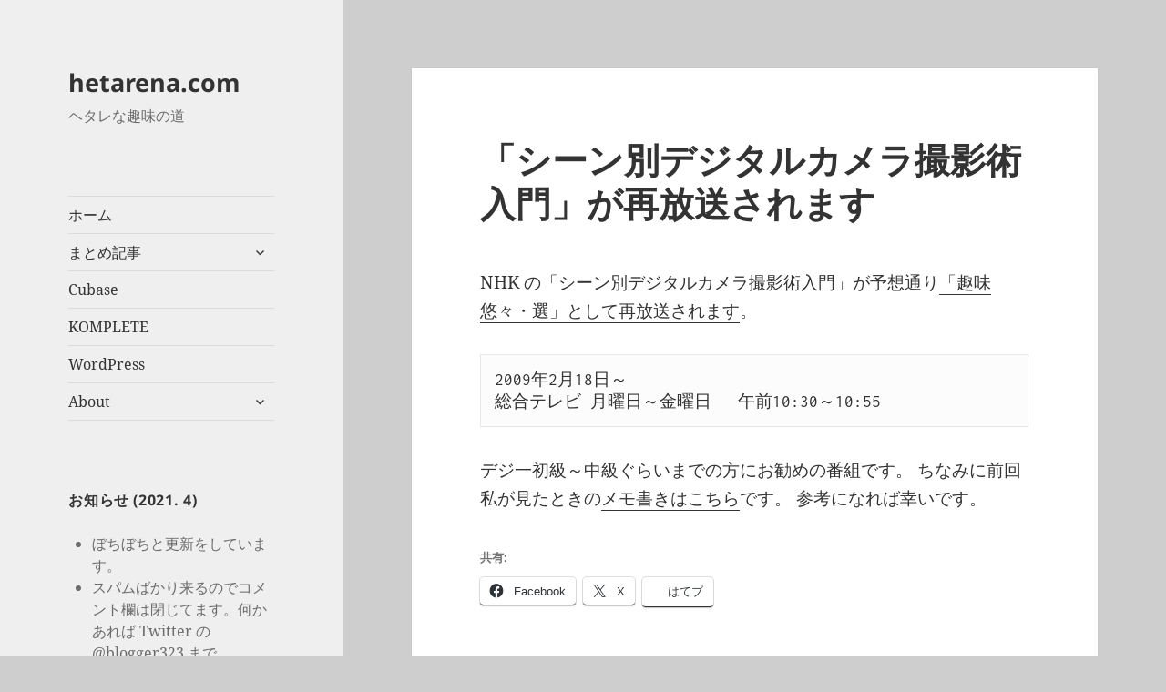

--- FILE ---
content_type: text/html; charset=UTF-8
request_url: https://hetarena.com/archives/336
body_size: 16543
content:
<!DOCTYPE html>
<html lang="ja" class="no-js">
<head>
	<meta charset="UTF-8">
	<meta name="viewport" content="width=device-width, initial-scale=1.0">
	<link rel="profile" href="https://gmpg.org/xfn/11">
	<link rel="pingback" href="https://hetarena.com/xmlrpc.php">
	<script>(function(html){html.className = html.className.replace(/\bno-js\b/,'js')})(document.documentElement);</script>
<title>「シーン別デジタルカメラ撮影術入門」が再放送されます &#8211; hetarena.com</title>
<meta name='robots' content='max-image-preview:large' />
<link rel='dns-prefetch' href='//secure.gravatar.com' />
<link rel='dns-prefetch' href='//stats.wp.com' />
<link rel="alternate" type="application/rss+xml" title="hetarena.com &raquo; フィード" href="https://hetarena.com/feed" />
<link rel="alternate" type="application/rss+xml" title="hetarena.com &raquo; コメントフィード" href="https://hetarena.com/comments/feed" />
<link rel="alternate" type="application/rss+xml" title="hetarena.com &raquo; 「シーン別デジタルカメラ撮影術入門」が再放送されます のコメントのフィード" href="https://hetarena.com/archives/336/feed" />
<link rel="alternate" title="oEmbed (JSON)" type="application/json+oembed" href="https://hetarena.com/wp-json/oembed/1.0/embed?url=https%3A%2F%2Fhetarena.com%2Farchives%2F336" />
<link rel="alternate" title="oEmbed (XML)" type="text/xml+oembed" href="https://hetarena.com/wp-json/oembed/1.0/embed?url=https%3A%2F%2Fhetarena.com%2Farchives%2F336&#038;format=xml" />
		<!-- This site uses the Google Analytics by MonsterInsights plugin v9.11.1 - Using Analytics tracking - https://www.monsterinsights.com/ -->
							<script src="//www.googletagmanager.com/gtag/js?id=G-EFYZTJZW0K"  data-cfasync="false" data-wpfc-render="false" async></script>
			<script data-cfasync="false" data-wpfc-render="false">
				var mi_version = '9.11.1';
				var mi_track_user = true;
				var mi_no_track_reason = '';
								var MonsterInsightsDefaultLocations = {"page_location":"https:\/\/hetarena.com\/archives\/336\/"};
								if ( typeof MonsterInsightsPrivacyGuardFilter === 'function' ) {
					var MonsterInsightsLocations = (typeof MonsterInsightsExcludeQuery === 'object') ? MonsterInsightsPrivacyGuardFilter( MonsterInsightsExcludeQuery ) : MonsterInsightsPrivacyGuardFilter( MonsterInsightsDefaultLocations );
				} else {
					var MonsterInsightsLocations = (typeof MonsterInsightsExcludeQuery === 'object') ? MonsterInsightsExcludeQuery : MonsterInsightsDefaultLocations;
				}

								var disableStrs = [
										'ga-disable-G-EFYZTJZW0K',
									];

				/* Function to detect opted out users */
				function __gtagTrackerIsOptedOut() {
					for (var index = 0; index < disableStrs.length; index++) {
						if (document.cookie.indexOf(disableStrs[index] + '=true') > -1) {
							return true;
						}
					}

					return false;
				}

				/* Disable tracking if the opt-out cookie exists. */
				if (__gtagTrackerIsOptedOut()) {
					for (var index = 0; index < disableStrs.length; index++) {
						window[disableStrs[index]] = true;
					}
				}

				/* Opt-out function */
				function __gtagTrackerOptout() {
					for (var index = 0; index < disableStrs.length; index++) {
						document.cookie = disableStrs[index] + '=true; expires=Thu, 31 Dec 2099 23:59:59 UTC; path=/';
						window[disableStrs[index]] = true;
					}
				}

				if ('undefined' === typeof gaOptout) {
					function gaOptout() {
						__gtagTrackerOptout();
					}
				}
								window.dataLayer = window.dataLayer || [];

				window.MonsterInsightsDualTracker = {
					helpers: {},
					trackers: {},
				};
				if (mi_track_user) {
					function __gtagDataLayer() {
						dataLayer.push(arguments);
					}

					function __gtagTracker(type, name, parameters) {
						if (!parameters) {
							parameters = {};
						}

						if (parameters.send_to) {
							__gtagDataLayer.apply(null, arguments);
							return;
						}

						if (type === 'event') {
														parameters.send_to = monsterinsights_frontend.v4_id;
							var hookName = name;
							if (typeof parameters['event_category'] !== 'undefined') {
								hookName = parameters['event_category'] + ':' + name;
							}

							if (typeof MonsterInsightsDualTracker.trackers[hookName] !== 'undefined') {
								MonsterInsightsDualTracker.trackers[hookName](parameters);
							} else {
								__gtagDataLayer('event', name, parameters);
							}
							
						} else {
							__gtagDataLayer.apply(null, arguments);
						}
					}

					__gtagTracker('js', new Date());
					__gtagTracker('set', {
						'developer_id.dZGIzZG': true,
											});
					if ( MonsterInsightsLocations.page_location ) {
						__gtagTracker('set', MonsterInsightsLocations);
					}
										__gtagTracker('config', 'G-EFYZTJZW0K', {"forceSSL":"true","link_attribution":"true"} );
										window.gtag = __gtagTracker;										(function () {
						/* https://developers.google.com/analytics/devguides/collection/analyticsjs/ */
						/* ga and __gaTracker compatibility shim. */
						var noopfn = function () {
							return null;
						};
						var newtracker = function () {
							return new Tracker();
						};
						var Tracker = function () {
							return null;
						};
						var p = Tracker.prototype;
						p.get = noopfn;
						p.set = noopfn;
						p.send = function () {
							var args = Array.prototype.slice.call(arguments);
							args.unshift('send');
							__gaTracker.apply(null, args);
						};
						var __gaTracker = function () {
							var len = arguments.length;
							if (len === 0) {
								return;
							}
							var f = arguments[len - 1];
							if (typeof f !== 'object' || f === null || typeof f.hitCallback !== 'function') {
								if ('send' === arguments[0]) {
									var hitConverted, hitObject = false, action;
									if ('event' === arguments[1]) {
										if ('undefined' !== typeof arguments[3]) {
											hitObject = {
												'eventAction': arguments[3],
												'eventCategory': arguments[2],
												'eventLabel': arguments[4],
												'value': arguments[5] ? arguments[5] : 1,
											}
										}
									}
									if ('pageview' === arguments[1]) {
										if ('undefined' !== typeof arguments[2]) {
											hitObject = {
												'eventAction': 'page_view',
												'page_path': arguments[2],
											}
										}
									}
									if (typeof arguments[2] === 'object') {
										hitObject = arguments[2];
									}
									if (typeof arguments[5] === 'object') {
										Object.assign(hitObject, arguments[5]);
									}
									if ('undefined' !== typeof arguments[1].hitType) {
										hitObject = arguments[1];
										if ('pageview' === hitObject.hitType) {
											hitObject.eventAction = 'page_view';
										}
									}
									if (hitObject) {
										action = 'timing' === arguments[1].hitType ? 'timing_complete' : hitObject.eventAction;
										hitConverted = mapArgs(hitObject);
										__gtagTracker('event', action, hitConverted);
									}
								}
								return;
							}

							function mapArgs(args) {
								var arg, hit = {};
								var gaMap = {
									'eventCategory': 'event_category',
									'eventAction': 'event_action',
									'eventLabel': 'event_label',
									'eventValue': 'event_value',
									'nonInteraction': 'non_interaction',
									'timingCategory': 'event_category',
									'timingVar': 'name',
									'timingValue': 'value',
									'timingLabel': 'event_label',
									'page': 'page_path',
									'location': 'page_location',
									'title': 'page_title',
									'referrer' : 'page_referrer',
								};
								for (arg in args) {
																		if (!(!args.hasOwnProperty(arg) || !gaMap.hasOwnProperty(arg))) {
										hit[gaMap[arg]] = args[arg];
									} else {
										hit[arg] = args[arg];
									}
								}
								return hit;
							}

							try {
								f.hitCallback();
							} catch (ex) {
							}
						};
						__gaTracker.create = newtracker;
						__gaTracker.getByName = newtracker;
						__gaTracker.getAll = function () {
							return [];
						};
						__gaTracker.remove = noopfn;
						__gaTracker.loaded = true;
						window['__gaTracker'] = __gaTracker;
					})();
									} else {
										console.log("");
					(function () {
						function __gtagTracker() {
							return null;
						}

						window['__gtagTracker'] = __gtagTracker;
						window['gtag'] = __gtagTracker;
					})();
									}
			</script>
							<!-- / Google Analytics by MonsterInsights -->
		<style id='wp-img-auto-sizes-contain-inline-css'>
img:is([sizes=auto i],[sizes^="auto," i]){contain-intrinsic-size:3000px 1500px}
/*# sourceURL=wp-img-auto-sizes-contain-inline-css */
</style>
<link rel='stylesheet' id='twentyfifteen-jetpack-css' href='https://hetarena.com/wp-content/plugins/jetpack/modules/theme-tools/compat/twentyfifteen.css?ver=15.4' media='all' />
<style id='wp-emoji-styles-inline-css'>

	img.wp-smiley, img.emoji {
		display: inline !important;
		border: none !important;
		box-shadow: none !important;
		height: 1em !important;
		width: 1em !important;
		margin: 0 0.07em !important;
		vertical-align: -0.1em !important;
		background: none !important;
		padding: 0 !important;
	}
/*# sourceURL=wp-emoji-styles-inline-css */
</style>
<style id='wp-block-library-inline-css'>
:root{--wp-block-synced-color:#7a00df;--wp-block-synced-color--rgb:122,0,223;--wp-bound-block-color:var(--wp-block-synced-color);--wp-editor-canvas-background:#ddd;--wp-admin-theme-color:#007cba;--wp-admin-theme-color--rgb:0,124,186;--wp-admin-theme-color-darker-10:#006ba1;--wp-admin-theme-color-darker-10--rgb:0,107,160.5;--wp-admin-theme-color-darker-20:#005a87;--wp-admin-theme-color-darker-20--rgb:0,90,135;--wp-admin-border-width-focus:2px}@media (min-resolution:192dpi){:root{--wp-admin-border-width-focus:1.5px}}.wp-element-button{cursor:pointer}:root .has-very-light-gray-background-color{background-color:#eee}:root .has-very-dark-gray-background-color{background-color:#313131}:root .has-very-light-gray-color{color:#eee}:root .has-very-dark-gray-color{color:#313131}:root .has-vivid-green-cyan-to-vivid-cyan-blue-gradient-background{background:linear-gradient(135deg,#00d084,#0693e3)}:root .has-purple-crush-gradient-background{background:linear-gradient(135deg,#34e2e4,#4721fb 50%,#ab1dfe)}:root .has-hazy-dawn-gradient-background{background:linear-gradient(135deg,#faaca8,#dad0ec)}:root .has-subdued-olive-gradient-background{background:linear-gradient(135deg,#fafae1,#67a671)}:root .has-atomic-cream-gradient-background{background:linear-gradient(135deg,#fdd79a,#004a59)}:root .has-nightshade-gradient-background{background:linear-gradient(135deg,#330968,#31cdcf)}:root .has-midnight-gradient-background{background:linear-gradient(135deg,#020381,#2874fc)}:root{--wp--preset--font-size--normal:16px;--wp--preset--font-size--huge:42px}.has-regular-font-size{font-size:1em}.has-larger-font-size{font-size:2.625em}.has-normal-font-size{font-size:var(--wp--preset--font-size--normal)}.has-huge-font-size{font-size:var(--wp--preset--font-size--huge)}.has-text-align-center{text-align:center}.has-text-align-left{text-align:left}.has-text-align-right{text-align:right}.has-fit-text{white-space:nowrap!important}#end-resizable-editor-section{display:none}.aligncenter{clear:both}.items-justified-left{justify-content:flex-start}.items-justified-center{justify-content:center}.items-justified-right{justify-content:flex-end}.items-justified-space-between{justify-content:space-between}.screen-reader-text{border:0;clip-path:inset(50%);height:1px;margin:-1px;overflow:hidden;padding:0;position:absolute;width:1px;word-wrap:normal!important}.screen-reader-text:focus{background-color:#ddd;clip-path:none;color:#444;display:block;font-size:1em;height:auto;left:5px;line-height:normal;padding:15px 23px 14px;text-decoration:none;top:5px;width:auto;z-index:100000}html :where(.has-border-color){border-style:solid}html :where([style*=border-top-color]){border-top-style:solid}html :where([style*=border-right-color]){border-right-style:solid}html :where([style*=border-bottom-color]){border-bottom-style:solid}html :where([style*=border-left-color]){border-left-style:solid}html :where([style*=border-width]){border-style:solid}html :where([style*=border-top-width]){border-top-style:solid}html :where([style*=border-right-width]){border-right-style:solid}html :where([style*=border-bottom-width]){border-bottom-style:solid}html :where([style*=border-left-width]){border-left-style:solid}html :where(img[class*=wp-image-]){height:auto;max-width:100%}:where(figure){margin:0 0 1em}html :where(.is-position-sticky){--wp-admin--admin-bar--position-offset:var(--wp-admin--admin-bar--height,0px)}@media screen and (max-width:600px){html :where(.is-position-sticky){--wp-admin--admin-bar--position-offset:0px}}

/*# sourceURL=wp-block-library-inline-css */
</style><style id='global-styles-inline-css'>
:root{--wp--preset--aspect-ratio--square: 1;--wp--preset--aspect-ratio--4-3: 4/3;--wp--preset--aspect-ratio--3-4: 3/4;--wp--preset--aspect-ratio--3-2: 3/2;--wp--preset--aspect-ratio--2-3: 2/3;--wp--preset--aspect-ratio--16-9: 16/9;--wp--preset--aspect-ratio--9-16: 9/16;--wp--preset--color--black: #000000;--wp--preset--color--cyan-bluish-gray: #abb8c3;--wp--preset--color--white: #fff;--wp--preset--color--pale-pink: #f78da7;--wp--preset--color--vivid-red: #cf2e2e;--wp--preset--color--luminous-vivid-orange: #ff6900;--wp--preset--color--luminous-vivid-amber: #fcb900;--wp--preset--color--light-green-cyan: #7bdcb5;--wp--preset--color--vivid-green-cyan: #00d084;--wp--preset--color--pale-cyan-blue: #8ed1fc;--wp--preset--color--vivid-cyan-blue: #0693e3;--wp--preset--color--vivid-purple: #9b51e0;--wp--preset--color--dark-gray: #111;--wp--preset--color--light-gray: #f1f1f1;--wp--preset--color--yellow: #f4ca16;--wp--preset--color--dark-brown: #352712;--wp--preset--color--medium-pink: #e53b51;--wp--preset--color--light-pink: #ffe5d1;--wp--preset--color--dark-purple: #2e2256;--wp--preset--color--purple: #674970;--wp--preset--color--blue-gray: #22313f;--wp--preset--color--bright-blue: #55c3dc;--wp--preset--color--light-blue: #e9f2f9;--wp--preset--gradient--vivid-cyan-blue-to-vivid-purple: linear-gradient(135deg,rgb(6,147,227) 0%,rgb(155,81,224) 100%);--wp--preset--gradient--light-green-cyan-to-vivid-green-cyan: linear-gradient(135deg,rgb(122,220,180) 0%,rgb(0,208,130) 100%);--wp--preset--gradient--luminous-vivid-amber-to-luminous-vivid-orange: linear-gradient(135deg,rgb(252,185,0) 0%,rgb(255,105,0) 100%);--wp--preset--gradient--luminous-vivid-orange-to-vivid-red: linear-gradient(135deg,rgb(255,105,0) 0%,rgb(207,46,46) 100%);--wp--preset--gradient--very-light-gray-to-cyan-bluish-gray: linear-gradient(135deg,rgb(238,238,238) 0%,rgb(169,184,195) 100%);--wp--preset--gradient--cool-to-warm-spectrum: linear-gradient(135deg,rgb(74,234,220) 0%,rgb(151,120,209) 20%,rgb(207,42,186) 40%,rgb(238,44,130) 60%,rgb(251,105,98) 80%,rgb(254,248,76) 100%);--wp--preset--gradient--blush-light-purple: linear-gradient(135deg,rgb(255,206,236) 0%,rgb(152,150,240) 100%);--wp--preset--gradient--blush-bordeaux: linear-gradient(135deg,rgb(254,205,165) 0%,rgb(254,45,45) 50%,rgb(107,0,62) 100%);--wp--preset--gradient--luminous-dusk: linear-gradient(135deg,rgb(255,203,112) 0%,rgb(199,81,192) 50%,rgb(65,88,208) 100%);--wp--preset--gradient--pale-ocean: linear-gradient(135deg,rgb(255,245,203) 0%,rgb(182,227,212) 50%,rgb(51,167,181) 100%);--wp--preset--gradient--electric-grass: linear-gradient(135deg,rgb(202,248,128) 0%,rgb(113,206,126) 100%);--wp--preset--gradient--midnight: linear-gradient(135deg,rgb(2,3,129) 0%,rgb(40,116,252) 100%);--wp--preset--gradient--dark-gray-gradient-gradient: linear-gradient(90deg, rgba(17,17,17,1) 0%, rgba(42,42,42,1) 100%);--wp--preset--gradient--light-gray-gradient: linear-gradient(90deg, rgba(241,241,241,1) 0%, rgba(215,215,215,1) 100%);--wp--preset--gradient--white-gradient: linear-gradient(90deg, rgba(255,255,255,1) 0%, rgba(230,230,230,1) 100%);--wp--preset--gradient--yellow-gradient: linear-gradient(90deg, rgba(244,202,22,1) 0%, rgba(205,168,10,1) 100%);--wp--preset--gradient--dark-brown-gradient: linear-gradient(90deg, rgba(53,39,18,1) 0%, rgba(91,67,31,1) 100%);--wp--preset--gradient--medium-pink-gradient: linear-gradient(90deg, rgba(229,59,81,1) 0%, rgba(209,28,51,1) 100%);--wp--preset--gradient--light-pink-gradient: linear-gradient(90deg, rgba(255,229,209,1) 0%, rgba(255,200,158,1) 100%);--wp--preset--gradient--dark-purple-gradient: linear-gradient(90deg, rgba(46,34,86,1) 0%, rgba(66,48,123,1) 100%);--wp--preset--gradient--purple-gradient: linear-gradient(90deg, rgba(103,73,112,1) 0%, rgba(131,93,143,1) 100%);--wp--preset--gradient--blue-gray-gradient: linear-gradient(90deg, rgba(34,49,63,1) 0%, rgba(52,75,96,1) 100%);--wp--preset--gradient--bright-blue-gradient: linear-gradient(90deg, rgba(85,195,220,1) 0%, rgba(43,180,211,1) 100%);--wp--preset--gradient--light-blue-gradient: linear-gradient(90deg, rgba(233,242,249,1) 0%, rgba(193,218,238,1) 100%);--wp--preset--font-size--small: 13px;--wp--preset--font-size--medium: 20px;--wp--preset--font-size--large: 36px;--wp--preset--font-size--x-large: 42px;--wp--preset--spacing--20: 0.44rem;--wp--preset--spacing--30: 0.67rem;--wp--preset--spacing--40: 1rem;--wp--preset--spacing--50: 1.5rem;--wp--preset--spacing--60: 2.25rem;--wp--preset--spacing--70: 3.38rem;--wp--preset--spacing--80: 5.06rem;--wp--preset--shadow--natural: 6px 6px 9px rgba(0, 0, 0, 0.2);--wp--preset--shadow--deep: 12px 12px 50px rgba(0, 0, 0, 0.4);--wp--preset--shadow--sharp: 6px 6px 0px rgba(0, 0, 0, 0.2);--wp--preset--shadow--outlined: 6px 6px 0px -3px rgb(255, 255, 255), 6px 6px rgb(0, 0, 0);--wp--preset--shadow--crisp: 6px 6px 0px rgb(0, 0, 0);}:where(.is-layout-flex){gap: 0.5em;}:where(.is-layout-grid){gap: 0.5em;}body .is-layout-flex{display: flex;}.is-layout-flex{flex-wrap: wrap;align-items: center;}.is-layout-flex > :is(*, div){margin: 0;}body .is-layout-grid{display: grid;}.is-layout-grid > :is(*, div){margin: 0;}:where(.wp-block-columns.is-layout-flex){gap: 2em;}:where(.wp-block-columns.is-layout-grid){gap: 2em;}:where(.wp-block-post-template.is-layout-flex){gap: 1.25em;}:where(.wp-block-post-template.is-layout-grid){gap: 1.25em;}.has-black-color{color: var(--wp--preset--color--black) !important;}.has-cyan-bluish-gray-color{color: var(--wp--preset--color--cyan-bluish-gray) !important;}.has-white-color{color: var(--wp--preset--color--white) !important;}.has-pale-pink-color{color: var(--wp--preset--color--pale-pink) !important;}.has-vivid-red-color{color: var(--wp--preset--color--vivid-red) !important;}.has-luminous-vivid-orange-color{color: var(--wp--preset--color--luminous-vivid-orange) !important;}.has-luminous-vivid-amber-color{color: var(--wp--preset--color--luminous-vivid-amber) !important;}.has-light-green-cyan-color{color: var(--wp--preset--color--light-green-cyan) !important;}.has-vivid-green-cyan-color{color: var(--wp--preset--color--vivid-green-cyan) !important;}.has-pale-cyan-blue-color{color: var(--wp--preset--color--pale-cyan-blue) !important;}.has-vivid-cyan-blue-color{color: var(--wp--preset--color--vivid-cyan-blue) !important;}.has-vivid-purple-color{color: var(--wp--preset--color--vivid-purple) !important;}.has-black-background-color{background-color: var(--wp--preset--color--black) !important;}.has-cyan-bluish-gray-background-color{background-color: var(--wp--preset--color--cyan-bluish-gray) !important;}.has-white-background-color{background-color: var(--wp--preset--color--white) !important;}.has-pale-pink-background-color{background-color: var(--wp--preset--color--pale-pink) !important;}.has-vivid-red-background-color{background-color: var(--wp--preset--color--vivid-red) !important;}.has-luminous-vivid-orange-background-color{background-color: var(--wp--preset--color--luminous-vivid-orange) !important;}.has-luminous-vivid-amber-background-color{background-color: var(--wp--preset--color--luminous-vivid-amber) !important;}.has-light-green-cyan-background-color{background-color: var(--wp--preset--color--light-green-cyan) !important;}.has-vivid-green-cyan-background-color{background-color: var(--wp--preset--color--vivid-green-cyan) !important;}.has-pale-cyan-blue-background-color{background-color: var(--wp--preset--color--pale-cyan-blue) !important;}.has-vivid-cyan-blue-background-color{background-color: var(--wp--preset--color--vivid-cyan-blue) !important;}.has-vivid-purple-background-color{background-color: var(--wp--preset--color--vivid-purple) !important;}.has-black-border-color{border-color: var(--wp--preset--color--black) !important;}.has-cyan-bluish-gray-border-color{border-color: var(--wp--preset--color--cyan-bluish-gray) !important;}.has-white-border-color{border-color: var(--wp--preset--color--white) !important;}.has-pale-pink-border-color{border-color: var(--wp--preset--color--pale-pink) !important;}.has-vivid-red-border-color{border-color: var(--wp--preset--color--vivid-red) !important;}.has-luminous-vivid-orange-border-color{border-color: var(--wp--preset--color--luminous-vivid-orange) !important;}.has-luminous-vivid-amber-border-color{border-color: var(--wp--preset--color--luminous-vivid-amber) !important;}.has-light-green-cyan-border-color{border-color: var(--wp--preset--color--light-green-cyan) !important;}.has-vivid-green-cyan-border-color{border-color: var(--wp--preset--color--vivid-green-cyan) !important;}.has-pale-cyan-blue-border-color{border-color: var(--wp--preset--color--pale-cyan-blue) !important;}.has-vivid-cyan-blue-border-color{border-color: var(--wp--preset--color--vivid-cyan-blue) !important;}.has-vivid-purple-border-color{border-color: var(--wp--preset--color--vivid-purple) !important;}.has-vivid-cyan-blue-to-vivid-purple-gradient-background{background: var(--wp--preset--gradient--vivid-cyan-blue-to-vivid-purple) !important;}.has-light-green-cyan-to-vivid-green-cyan-gradient-background{background: var(--wp--preset--gradient--light-green-cyan-to-vivid-green-cyan) !important;}.has-luminous-vivid-amber-to-luminous-vivid-orange-gradient-background{background: var(--wp--preset--gradient--luminous-vivid-amber-to-luminous-vivid-orange) !important;}.has-luminous-vivid-orange-to-vivid-red-gradient-background{background: var(--wp--preset--gradient--luminous-vivid-orange-to-vivid-red) !important;}.has-very-light-gray-to-cyan-bluish-gray-gradient-background{background: var(--wp--preset--gradient--very-light-gray-to-cyan-bluish-gray) !important;}.has-cool-to-warm-spectrum-gradient-background{background: var(--wp--preset--gradient--cool-to-warm-spectrum) !important;}.has-blush-light-purple-gradient-background{background: var(--wp--preset--gradient--blush-light-purple) !important;}.has-blush-bordeaux-gradient-background{background: var(--wp--preset--gradient--blush-bordeaux) !important;}.has-luminous-dusk-gradient-background{background: var(--wp--preset--gradient--luminous-dusk) !important;}.has-pale-ocean-gradient-background{background: var(--wp--preset--gradient--pale-ocean) !important;}.has-electric-grass-gradient-background{background: var(--wp--preset--gradient--electric-grass) !important;}.has-midnight-gradient-background{background: var(--wp--preset--gradient--midnight) !important;}.has-small-font-size{font-size: var(--wp--preset--font-size--small) !important;}.has-medium-font-size{font-size: var(--wp--preset--font-size--medium) !important;}.has-large-font-size{font-size: var(--wp--preset--font-size--large) !important;}.has-x-large-font-size{font-size: var(--wp--preset--font-size--x-large) !important;}
/*# sourceURL=global-styles-inline-css */
</style>

<style id='classic-theme-styles-inline-css'>
/*! This file is auto-generated */
.wp-block-button__link{color:#fff;background-color:#32373c;border-radius:9999px;box-shadow:none;text-decoration:none;padding:calc(.667em + 2px) calc(1.333em + 2px);font-size:1.125em}.wp-block-file__button{background:#32373c;color:#fff;text-decoration:none}
/*# sourceURL=/wp-includes/css/classic-themes.min.css */
</style>
<link rel='stylesheet' id='twentyfifteen-fonts-css' href='https://hetarena.com/wp-content/themes/twentyfifteen/assets/fonts/noto-sans-plus-noto-serif-plus-inconsolata.css?ver=20230328' media='all' />
<link rel='stylesheet' id='genericons-css' href='https://hetarena.com/wp-content/plugins/jetpack/_inc/genericons/genericons/genericons.css?ver=3.1' media='all' />
<link rel='stylesheet' id='twentyfifteen-style-css' href='https://hetarena.com/wp-content/themes/twentyfifteen/style.css?ver=20250415' media='all' />
<style id='twentyfifteen-style-inline-css'>

		/* Custom Header Background Color */
		body:before,
		.site-header {
			background-color: #efefef;
		}

		@media screen and (min-width: 59.6875em) {
			.site-header,
			.secondary {
				background-color: transparent;
			}

			.widget button,
			.widget input[type="button"],
			.widget input[type="reset"],
			.widget input[type="submit"],
			.widget_calendar tbody a,
			.widget_calendar tbody a:hover,
			.widget_calendar tbody a:focus {
				color: #efefef;
			}
		}
	
/*# sourceURL=twentyfifteen-style-inline-css */
</style>
<link rel='stylesheet' id='twentyfifteen-block-style-css' href='https://hetarena.com/wp-content/themes/twentyfifteen/css/blocks.css?ver=20240715' media='all' />
<link rel='stylesheet' id='sharedaddy-css' href='https://hetarena.com/wp-content/plugins/jetpack/modules/sharedaddy/sharing.css?ver=15.4' media='all' />
<link rel='stylesheet' id='social-logos-css' href='https://hetarena.com/wp-content/plugins/jetpack/_inc/social-logos/social-logos.min.css?ver=15.4' media='all' />
<script src="https://hetarena.com/wp-content/plugins/google-analytics-for-wordpress/assets/js/frontend-gtag.min.js?ver=9.11.1" id="monsterinsights-frontend-script-js" async data-wp-strategy="async"></script>
<script data-cfasync="false" data-wpfc-render="false" id='monsterinsights-frontend-script-js-extra'>var monsterinsights_frontend = {"js_events_tracking":"true","download_extensions":"doc,pdf,ppt,zip,xls,docx,pptx,xlsx","inbound_paths":"[{\"path\":\"\\\/go\\\/\",\"label\":\"affiliate\"},{\"path\":\"\\\/recommend\\\/\",\"label\":\"affiliate\"}]","home_url":"https:\/\/hetarena.com","hash_tracking":"false","v4_id":"G-EFYZTJZW0K"};</script>
<script src="https://hetarena.com/wp-includes/js/jquery/jquery.min.js?ver=3.7.1" id="jquery-core-js"></script>
<script src="https://hetarena.com/wp-includes/js/jquery/jquery-migrate.min.js?ver=3.4.1" id="jquery-migrate-js"></script>
<script id="twentyfifteen-script-js-extra">
var screenReaderText = {"expand":"\u003Cspan class=\"screen-reader-text\"\u003E\u30b5\u30d6\u30e1\u30cb\u30e5\u30fc\u3092\u5c55\u958b\u003C/span\u003E","collapse":"\u003Cspan class=\"screen-reader-text\"\u003E\u30b5\u30d6\u30e1\u30cb\u30e5\u30fc\u3092\u9589\u3058\u308b\u003C/span\u003E"};
//# sourceURL=twentyfifteen-script-js-extra
</script>
<script src="https://hetarena.com/wp-content/themes/twentyfifteen/js/functions.js?ver=20250303" id="twentyfifteen-script-js" defer data-wp-strategy="defer"></script>
<script src="https://hetarena.com/wp-content/plugins/standard-widget-extensions/js/jquery.cookie.js?ver=6.9" id="jquery-cookie-js"></script>
<link rel="https://api.w.org/" href="https://hetarena.com/wp-json/" /><link rel="alternate" title="JSON" type="application/json" href="https://hetarena.com/wp-json/wp/v2/posts/336" /><link rel="EditURI" type="application/rsd+xml" title="RSD" href="https://hetarena.com/xmlrpc.php?rsd" />
<meta name="generator" content="WordPress 6.9" />
<link rel="canonical" href="https://hetarena.com/archives/336" />
<link rel='shortlink' href='https://hetarena.com/?p=336' />

<style type="text/css">
    
    #content-sidebar-swe .widget h1
    {
        zoom: 1	; /* for IE7 to display background-image */
        padding-left: 20px;
        margin-left: -20px;
	}

    #content-sidebar-swe .widget .hm-swe-expanded 
    {
        background: url(https://hetarena.com/wp-content/plugins/standard-widget-extensions/images/minus.gif) no-repeat left center;
    }

    #content-sidebar-swe .widget .hm-swe-collapsed 
    {
        background: url(https://hetarena.com/wp-content/plugins/standard-widget-extensions/images/plus.gif) no-repeat left center;
    }

    #content-sidebar-swe
    {
        overflow: visible	;
    }

        .hm-swe-resize-message {
        height: 50%;
        width: 50%;
        margin: auto;
        position: absolute;
        top: 0; left: 0; bottom: 0; right: 0;
        z-index: 99999;

        color: white;
    }

    .hm-swe-modal-background {
        position: fixed;
        top: 0; left: 0; 	bottom: 0; right: 0;
        background: none repeat scroll 0% 0% rgba(0, 0, 0, 0.85);
        z-index: 99998;
        display: none;
    }
</style>
    	<style>img#wpstats{display:none}</style>
		<style id="custom-background-css">
body.custom-background { background-color: #cecece; }
</style>
	
<!-- Jetpack Open Graph Tags -->
<meta property="og:type" content="article" />
<meta property="og:title" content="「シーン別デジタルカメラ撮影術入門」が再放送されます" />
<meta property="og:url" content="https://hetarena.com/archives/336" />
<meta property="og:description" content="NHK の「シーン別デジタルカメラ撮影術入門」が予想通り「趣味悠々・選」として再放送されます。 2009年2月&hellip;" />
<meta property="article:published_time" content="2009-02-15T08:50:53+00:00" />
<meta property="article:modified_time" content="2009-02-15T08:50:53+00:00" />
<meta property="og:site_name" content="hetarena.com" />
<meta property="og:image" content="https://s0.wp.com/i/blank.jpg" />
<meta property="og:image:width" content="200" />
<meta property="og:image:height" content="200" />
<meta property="og:image:alt" content="" />
<meta property="og:locale" content="ja_JP" />
<meta name="twitter:text:title" content="「シーン別デジタルカメラ撮影術入門」が再放送されます" />
<meta name="twitter:card" content="summary" />

<!-- End Jetpack Open Graph Tags -->
		<style id="wp-custom-css">
			@media screen and (min-width: 59.6875em) {
	.site {
		max-width: 1600px;
	}
	.sidebar {
		max-width: 470.56px;
	}
}
@media screen and (min-width: 87.6875em) {
	body:before {
			width: 29.4118%;
	}
}

@media screen and (min-width: 100em) {
	body:before {
		width: -webkit-calc(50% - 329.44px);
		width: calc(50% - 329.44px);
	}		
}
		</style>
		</head>

<body class="wp-singular post-template-default single single-post postid-336 single-format-standard custom-background wp-embed-responsive wp-theme-twentyfifteen">
<div id="page" class="hfeed site">
	<a class="skip-link screen-reader-text" href="#content">
		コンテンツへスキップ	</a>

	<div id="sidebar" class="sidebar">
		<header id="masthead" class="site-header">
			<div class="site-branding">
										<p class="site-title"><a href="https://hetarena.com/" rel="home" >hetarena.com</a></p>
												<p class="site-description">ヘタレな趣味の道</p>
										<button class="secondary-toggle">﻿メニューとウィジェット</button>
			</div><!-- .site-branding -->
		</header><!-- .site-header -->

			<div id="secondary" class="secondary">

					<nav id="site-navigation" class="main-navigation">
				<div class="menu-my-menu-container"><ul id="menu-my-menu" class="nav-menu"><li id="menu-item-714" class="menu-item menu-item-type-custom menu-item-object-custom menu-item-home menu-item-714"><a href="http://hetarena.com/" title="hetarena.com">ホーム</a></li>
<li id="menu-item-704" class="menu-item menu-item-type-custom menu-item-object-custom menu-item-has-children menu-item-704"><a href="/special">まとめ記事</a>
<ul class="sub-menu">
	<li id="menu-item-705" class="menu-item menu-item-type-custom menu-item-object-custom menu-item-has-children menu-item-705"><a href="#">DAW</a>
	<ul class="sub-menu">
		<li id="menu-item-668" class="menu-item menu-item-type-post_type menu-item-object-page menu-item-668"><a href="https://hetarena.com/daw-cubase">Cubase (まとめ)<div class="menu-item-description">Cubase 1.x の頃から Cubase を使っています。とは言ってもオーディオ関連や VST プラグインの活用は Cubase 5 を買った昨年 (2010年) あたりからで、いろいろ得た知識をまとめました。 Cubase 5 を使って記事を書いていますが、ほとんどは Cubase 6 でも同様に操作できます。 まずはここから 初心者向けの記事です。 Cubase 6 を買った人はパッケージ&hellip;</div></a></li>
		<li id="menu-item-669" class="menu-item menu-item-type-post_type menu-item-object-page menu-item-669"><a href="https://hetarena.com/daw-komplete">KOMPLETE (まとめ)<div class="menu-item-description">KOMPLETE 7 には大量のソフトウェアが含まれています。 Kontakt のプリセット音を鳴らすだけで満足せず、できるだけ使いこなせるソフトを増やしていきたいものです。 Reaktor 5 Reaktor は使いこなせるようになるとマイシンセを作れるようになってしまいます。そこまで行かなくても音作りの基本は理解しておきたいものです。 シンセの基本を理解し、シンセ初心者用のインストゥルメント「&hellip;</div></a></li>
		<li id="menu-item-1703" class="menu-item menu-item-type-post_type menu-item-object-page menu-item-1703"><a href="https://hetarena.com/daw-ipad">iPad で音楽 (まとめ)</a></li>
	</ul>
</li>
	<li id="menu-item-706" class="menu-item menu-item-type-custom menu-item-object-custom menu-item-has-children menu-item-706"><a href="#">楽器演奏</a>
	<ul class="sub-menu">
		<li id="menu-item-666" class="menu-item menu-item-type-post_type menu-item-object-page menu-item-666"><a href="https://hetarena.com/music-copy">耳コピ (まとめ)<div class="menu-item-description">耳コピのためのヒントです。</div></a></li>
	</ul>
</li>
	<li id="menu-item-707" class="menu-item menu-item-type-custom menu-item-object-custom menu-item-has-children menu-item-707"><a href="#">MS Office</a>
	<ul class="sub-menu">
		<li id="menu-item-671" class="menu-item menu-item-type-post_type menu-item-object-page menu-item-671"><a href="https://hetarena.com/office-excel">Excel (まとめ)<div class="menu-item-description">Excel に関する Tips です。特に体系だてて書いているわけではないのですが、中にはきっと役に立つものがあると思います。 セルの参照 セルを参照するときにハマった点を書いたものです。空白を参照しているので空白表示にして欲しいのに 0 になったり、複数行を含むセルを参照しているのに 1行で表示されたり、というときの解決法です。 「空のセルや改行を含むセルを参照するときの注意」 VLOOKUP &hellip;</div></a></li>
		<li id="menu-item-672" class="menu-item menu-item-type-post_type menu-item-object-page menu-item-672"><a href="https://hetarena.com/office-word">Word (まとめ)<div class="menu-item-description">Word Tips です。 見出しと段落番号 見出しにつけた段落番号が意図通りに振られないときのトラブルシュートです。長くメンテナンスしていく文書ならば、直接入力でなく段落番号の機能をきちんと使いたいところです。 「Word で見出しにつける段落番号について整理してみる」 (Word 2003 まで) 「Word で見出しにつける段落番号について整理してみる (Word 2007版)」 文書プロパ&hellip;</div></a></li>
		<li id="menu-item-667" class="menu-item menu-item-type-post_type menu-item-object-page menu-item-667"><a href="https://hetarena.com/office-powerpoint">PowerPoint (まとめ)<div class="menu-item-description">PowerPoint Tips です。</div></a></li>
	</ul>
</li>
	<li id="menu-item-904" class="menu-item menu-item-type-post_type menu-item-object-page menu-item-904"><a href="https://hetarena.com/camera">カメラ (まとめ)<div class="menu-item-description">私が買った初めての一眼レフは EOS Kiss Digital N (2005年) でした。 しばらくこれを使っていたのですが、昨年 (2010年) EOS 60D を購入しました。 自分の子供の写真を撮るのが主な目的で、これは今も昔も変わっていません。 バリバリ写真を撮っているわけではないので、レンズの細かい撮り比べ等の細かい記事はないですが、初心者の方には参考になることもあるかと思います。 ボ&hellip;</div></a></li>
	<li id="menu-item-1636" class="menu-item menu-item-type-post_type menu-item-object-page menu-item-1636"><a href="https://hetarena.com/it-wordpress">WordPress (まとめ)</a></li>
	<li id="menu-item-673" class="menu-item menu-item-type-post_type menu-item-object-page menu-item-673"><a href="https://hetarena.com/model-akihabara">秋葉原へ行こう<div class="menu-item-description">鉄道模型&#038;ラジコンショップマップ 「ヘタレな趣味の道」のキラーコンテンツ (！) である鉄道模型店とラジコンショップの地図です。 Google Maps 版の方が新しいのですが、メンテナンスされていない古い地図の方が多く参照されていて複雑な気分です。ここには Google Maps 版へのリンクのみ載せておきます。 「秋葉原 鉄道模型店めぐりマップ (Google Maps 版)」 「秋葉原 ラジ&hellip;</div></a></li>
	<li id="menu-item-670" class="menu-item menu-item-type-post_type menu-item-object-page menu-item-670"><a href="https://hetarena.com/learn-english">英語の勉強 (まとめ)<div class="menu-item-description">英語の勉強について書いた記事です。大学生以上向けです。要約してしまうと、 100% を目指さない 英語を通して様々な知識を増やす、という形でとにかく英語に触れる時間を増やす ということです。日本語ですら、スピーキング・リスニング共に 100点満点にはならないのに、英語で完璧を目指すなんてナンセンスだと思うのです。 「まとまった時間を取れない人が TOEIC スコア 860 を取るには」 「リスニン&hellip;</div></a></li>
</ul>
</li>
<li id="menu-item-1250" class="menu-item menu-item-type-post_type menu-item-object-page menu-item-1250"><a href="https://hetarena.com/daw-cubase" title="Cubase に興味のある方はこちら！">Cubase</a></li>
<li id="menu-item-1251" class="menu-item menu-item-type-post_type menu-item-object-page menu-item-1251"><a href="https://hetarena.com/daw-komplete" title="KOMPLETE に興味のある方はこちら！">KOMPLETE</a></li>
<li id="menu-item-1637" class="menu-item menu-item-type-post_type menu-item-object-page menu-item-1637"><a href="https://hetarena.com/it-wordpress" title="WordPress のカスタマイズやプラグイン開発関連です">WordPress</a></li>
<li id="menu-item-808" class="menu-item menu-item-type-custom menu-item-object-custom menu-item-has-children menu-item-808"><a href="#">About</a>
<ul class="sub-menu">
	<li id="menu-item-809" class="menu-item menu-item-type-post_type menu-item-object-page menu-item-809"><a href="https://hetarena.com/profile">プロフィール<div class="menu-item-description">hetarena.com は blogger323 の個人サイトです。もし気に入った記事があったら、メニューからまとめ記事を読んでみると良いことがあるかも知れません (なかったらごめんなさい)。下にプロフィールを書いておきます。 職業：IT系企業勤務 年齢：アラフォー 性別：男 家族：4歳娘、8歳息子、妻 Twitter: @blogger323 2011年9月以前の記事は他のブログサイトで書いた&hellip;</div></a></li>
	<li id="menu-item-1404" class="menu-item menu-item-type-custom menu-item-object-custom menu-item-1404"><a href="http://hetarena.com/?post_type=tweets">つぶやき集</a></li>
	<li id="menu-item-915" class="menu-item menu-item-type-custom menu-item-object-custom menu-item-915"><a href="http://feeds.feedburner.com/hetarena">RSS feed</a></li>
</ul>
</li>
</ul></div>			</nav><!-- .main-navigation -->
		
		
					<div id="widget-area" class="widget-area" role="complementary">
				<aside id="text-8" class="widget widget_text"><h2 class="widget-title">お知らせ (2021. 4)</h2>			<div class="textwidget"><ul>
<li>ぼちぼちと更新をしています。</li>
<li>スパムばかり来るのでコメント欄は閉じてます。何かあれば Twitter の @blogger323 まで。</li>
</ul>
</div>
		</aside><aside id="tag_cloud-3" class="widget widget_tag_cloud"><h2 class="widget-title">タグ</h2><nav aria-label="タグ"><div class="tagcloud"><ul class='wp-tag-cloud' role='list'>
	<li><a href="https://hetarena.com/archives/tag/cubase-plugin" class="tag-cloud-link tag-link-66 tag-link-position-1" style="font-size: 11.111111111111pt;" aria-label="Cubase-plugin (2個の項目)">Cubase-plugin</a></li>
	<li><a href="https://hetarena.com/archives/tag/cubase-score" class="tag-cloud-link tag-link-65 tag-link-position-2" style="font-size: 14.913580246914pt;" aria-label="Cubase-score (4個の項目)">Cubase-score</a></li>
	<li><a href="https://hetarena.com/archives/tag/cubase6" class="tag-cloud-link tag-link-64 tag-link-position-3" style="font-size: 22pt;" aria-label="Cubase6 (12個の項目)">Cubase6</a></li>
	<li><a href="https://hetarena.com/archives/tag/cubase7" class="tag-cloud-link tag-link-50 tag-link-position-4" style="font-size: 17.506172839506pt;" aria-label="Cubase7 (6個の項目)">Cubase7</a></li>
	<li><a href="https://hetarena.com/archives/tag/epson-printer" class="tag-cloud-link tag-link-63 tag-link-position-5" style="font-size: 16.296296296296pt;" aria-label="epson-printer (5個の項目)">epson-printer</a></li>
	<li><a href="https://hetarena.com/archives/tag/facebook" class="tag-cloud-link tag-link-52 tag-link-position-6" style="font-size: 14.913580246914pt;" aria-label="facebook (4個の項目)">facebook</a></li>
	<li><a href="https://hetarena.com/archives/tag/featured" class="tag-cloud-link tag-link-71 tag-link-position-7" style="font-size: 13.185185185185pt;" aria-label="featured (3個の項目)">featured</a></li>
	<li><a href="https://hetarena.com/archives/tag/git" class="tag-cloud-link tag-link-51 tag-link-position-8" style="font-size: 17.506172839506pt;" aria-label="git (6個の項目)">git</a></li>
	<li><a href="https://hetarena.com/archives/tag/ipad-daw" class="tag-cloud-link tag-link-61 tag-link-position-9" style="font-size: 16.296296296296pt;" aria-label="ipad-daw (5個の項目)">ipad-daw</a></li>
	<li><a href="https://hetarena.com/archives/tag/javascript" class="tag-cloud-link tag-link-74 tag-link-position-10" style="font-size: 8pt;" aria-label="JavaScript (1個の項目)">JavaScript</a></li>
	<li><a href="https://hetarena.com/archives/tag/reaktor" class="tag-cloud-link tag-link-59 tag-link-position-11" style="font-size: 14.913580246914pt;" aria-label="reaktor (4個の項目)">reaktor</a></li>
	<li><a href="https://hetarena.com/archives/tag/selinux" class="tag-cloud-link tag-link-67 tag-link-position-12" style="font-size: 11.111111111111pt;" aria-label="SELinux (2個の項目)">SELinux</a></li>
	<li><a href="https://hetarena.com/archives/tag/wordpress-management" class="tag-cloud-link tag-link-57 tag-link-position-13" style="font-size: 14.913580246914pt;" aria-label="wordpress-management (4個の項目)">wordpress-management</a></li>
	<li><a href="https://hetarena.com/archives/tag/wordpress-misc" class="tag-cloud-link tag-link-58 tag-link-position-14" style="font-size: 8pt;" aria-label="wordpress-misc (1個の項目)">wordpress-misc</a></li>
	<li><a href="https://hetarena.com/archives/tag/wordpress-plugin" class="tag-cloud-link tag-link-55 tag-link-position-15" style="font-size: 18.37037037037pt;" aria-label="wordpress-plugin (7個の項目)">wordpress-plugin</a></li>
	<li><a href="https://hetarena.com/archives/tag/wordpress-theme" class="tag-cloud-link tag-link-56 tag-link-position-16" style="font-size: 16.296296296296pt;" aria-label="wordpress-theme (5個の項目)">wordpress-theme</a></li>
	<li><a href="https://hetarena.com/archives/tag/wsl" class="tag-cloud-link tag-link-76 tag-link-position-17" style="font-size: 14.913580246914pt;" aria-label="WSL (4個の項目)">WSL</a></li>
	<li><a href="https://hetarena.com/archives/tag/xperia-acro" class="tag-cloud-link tag-link-62 tag-link-position-18" style="font-size: 16.296296296296pt;" aria-label="xperia-acro (5個の項目)">xperia-acro</a></li>
</ul>
</div>
</nav></aside><aside id="text-5" class="widget widget_text"><h2 class="widget-title">注目！</h2>			<div class="textwidget"><iframe src="https://rcm-fe.amazon-adsystem.com/e/cm?t=hobbiesofblog-22&o=9&p=8&l=as1&asins=4797373520&ref=qf_sp_asin_til&fc1=000000&IS2=1&lt1=_blank&m=amazon&lc1=0000FF&bc1=000000&bg1=FFFFFF&f=ifr" style="width:100%;height:240px;" scrolling="no" marginwidth="0" marginheight="0" frameborder="0"></iframe>



</div>
		</aside><aside id="text-7" class="widget widget_text"><h2 class="widget-title">このサイドバーの動きは&#8230;</h2>			<div class="textwidget">Powered by <a href="/standard-widget-extensions">SWE</a></div>
		</aside><aside id="hmhe_top10_widget-3" class="widget widget_hmhe_top10_widget"><h2 class="widget-title">昨日のアクセス トップ 10</h2><div></div></aside><aside id="text-2" class="widget widget_text"><h2 class="widget-title">Hatena bookmark</h2>			<div class="textwidget"><div>
<script language="javascript" type="text/javascript" src="https://b.hatena.ne.jp/js/widget.js" charset="utf-8"></script>
<script language="javascript" type="text/javascript">
  Hatena.BookmarkWidget.url   = "http://hetarena.com/archives/";
  Hatena.BookmarkWidget.title = "人気エントリー";
  Hatena.BookmarkWidget.sort  = "count";
  Hatena.BookmarkWidget.width = 0;
  Hatena.BookmarkWidget.num   = 10;
  Hatena.BookmarkWidget.theme = "notheme";
  Hatena.BookmarkWidget.load();
</script>
</div></div>
		</aside>
		<aside id="recent-posts-2" class="widget widget_recent_entries">
		<h2 class="widget-title">最近の投稿</h2><nav aria-label="最近の投稿">
		<ul>
											<li>
					<a href="https://hetarena.com/archives/2864">Docker: busybox のイメージサイズはなぜ小さい</a>
									</li>
											<li>
					<a href="https://hetarena.com/archives/2862">WSL 2 複数インスタンス同一 IP アドレス</a>
									</li>
											<li>
					<a href="https://hetarena.com/archives/2856">WSL 2 のデフォルトユーザー指定 (2つめのインスタンス用)</a>
									</li>
											<li>
					<a href="https://hetarena.com/archives/2846">Anaconda と Visual Studio Code</a>
									</li>
											<li>
					<a href="https://hetarena.com/archives/2841">Docker で WSL 2 エンジン有効化後、既存 Hyper-V ボリュームアクセス不可問題</a>
									</li>
											<li>
					<a href="https://hetarena.com/archives/2826">WSL 2 で Windows から Linux マシンをどう参照するか問題</a>
									</li>
											<li>
					<a href="https://hetarena.com/archives/2822">hetarena.com rebooted!</a>
									</li>
											<li>
					<a href="https://hetarena.com/archives/2810">Happy New Year!</a>
									</li>
											<li>
					<a href="https://hetarena.com/archives/2780">バトスピ: 指定アタック後にブロックされない効果</a>
									</li>
											<li>
					<a href="https://hetarena.com/archives/2771">Minified JavaScript と Source Maps、とか</a>
									</li>
					</ul>

		</nav></aside><aside id="text-3" class="widget widget_text"><h2 class="widget-title">プロフィール</h2>			<div class="textwidget"><p>
<a href="/profile">blogger323  について</a>
</p>
</div>
		</aside>			</div><!-- .widget-area -->
		
	</div><!-- .secondary -->

	</div><!-- .sidebar -->

	<div id="content" class="site-content">

	<div id="primary" class="content-area">
		<main id="main" class="site-main">

		
<article id="post-336" class="post-336 post type-post status-publish format-standard hentry category-8">
	
	<header class="entry-header">
		<h1 class="entry-title">「シーン別デジタルカメラ撮影術入門」が再放送されます</h1>	</header><!-- .entry-header -->

	<div class="entry-content">
		<p>
NHK の「シーン別デジタルカメラ撮影術入門」が予想通り<a href="http://www.nhk.or.jp/syumiyuuyuu/sen2.html">「趣味悠々・選」として再放送されます</a>。
</p>
<pre>
2009年2月18日～
総合テレビ 月曜日～金曜日　 午前10:30～10:55
</pre>
<p>
デジ一初級～中級ぐらいまでの方にお勧めの番組です。
ちなみに前回私が見たときの<a href="https://hetarena.com/archives/333">メモ書きはこちら</a>です。
参考になれば幸いです。</p>
<div class="sharedaddy sd-sharing-enabled"><div class="robots-nocontent sd-block sd-social sd-social-icon-text sd-sharing"><h3 class="sd-title">共有:</h3><div class="sd-content"><ul><li class="share-facebook"><a rel="nofollow noopener noreferrer"
				data-shared="sharing-facebook-336"
				class="share-facebook sd-button share-icon"
				href="https://hetarena.com/archives/336?share=facebook"
				target="_blank"
				aria-labelledby="sharing-facebook-336"
				>
				<span id="sharing-facebook-336" hidden>Facebook で共有するにはクリックしてください (新しいウィンドウで開きます)</span>
				<span>Facebook</span>
			</a></li><li class="share-twitter"><a rel="nofollow noopener noreferrer"
				data-shared="sharing-twitter-336"
				class="share-twitter sd-button share-icon"
				href="https://hetarena.com/archives/336?share=twitter"
				target="_blank"
				aria-labelledby="sharing-twitter-336"
				>
				<span id="sharing-twitter-336" hidden>クリックして X で共有 (新しいウィンドウで開きます)</span>
				<span>X</span>
			</a></li><li class="share-custom share-custom-"><a rel="nofollow noopener noreferrer"
				data-shared="sharing-custom-336"
				class="share-custom share-custom- sd-button share-icon"
				href="https://hetarena.com/archives/336?share=custom-1400302611"
				target="_blank"
				aria-labelledby="sharing-custom-336"
				>
				<span id="sharing-custom-336" hidden>クリックして はてブ で共有 (新しいウィンドウで開きます)</span>
				<span style="background-image:url(&quot;http://b.hatena.ne.jp/favicon.ico&quot;);">はてブ</span>
			</a></li><li class="share-end"></li></ul></div></div></div>	</div><!-- .entry-content -->

	
	<footer class="entry-footer">
		<span class="posted-on"><span class="screen-reader-text">投稿日: </span><a href="https://hetarena.com/archives/336" rel="bookmark"><time class="entry-date published updated" datetime="2009-02-15T17:50:53+09:00">2009年2月15日</time></a></span><span class="byline"><span class="screen-reader-text">作成者 </span><span class="author vcard"><a class="url fn n" href="https://hetarena.com/archives/author/blogger323">blogger323</a></span></span><span class="cat-links"><span class="screen-reader-text">カテゴリー </span><a href="https://hetarena.com/archives/category/%e9%9b%91%e5%a4%9a%e3%81%aa%e8%b6%a3%e5%91%b3/%e3%82%ab%e3%83%a1%e3%83%a9" rel="category tag">カメラ</a></span>			</footer><!-- .entry-footer -->

</article><!-- #post-336 -->

	<nav class="navigation post-navigation" aria-label="投稿">
		<h2 class="screen-reader-text">投稿ナビゲーション</h2>
		<div class="nav-links"><div class="nav-previous"><a href="https://hetarena.com/archives/335" rel="prev"><span class="meta-nav" aria-hidden="true">前</span> <span class="screen-reader-text">前の投稿:</span> <span class="post-title">スピードライト430EX II を購入しました</span></a></div><div class="nav-next"><a href="https://hetarena.com/archives/337" rel="next"><span class="meta-nav" aria-hidden="true">次ページへ</span> <span class="screen-reader-text">次の投稿:</span> <span class="post-title">MDR-EX300SL を購入しました</span></a></div></div>
	</nav>
		</main><!-- .site-main -->
	</div><!-- .content-area -->


	</div><!-- .site-content -->

	<footer id="colophon" class="site-footer">
		<div class="site-info">
									<a href="https://ja.wordpress.org/" class="imprint">
				Proudly powered by WordPress			</a>
		</div><!-- .site-info -->
	</footer><!-- .site-footer -->

</div><!-- .site -->

<script type="speculationrules">
{"prefetch":[{"source":"document","where":{"and":[{"href_matches":"/*"},{"not":{"href_matches":["/wp-*.php","/wp-admin/*","/wp-content/uploads/*","/wp-content/*","/wp-content/plugins/*","/wp-content/themes/twentyfifteen/*","/*\\?(.+)"]}},{"not":{"selector_matches":"a[rel~=\"nofollow\"]"}},{"not":{"selector_matches":".no-prefetch, .no-prefetch a"}}]},"eagerness":"conservative"}]}
</script>

	<script type="text/javascript">
		window.WPCOM_sharing_counts = {"https://hetarena.com/archives/336":336};
	</script>
				<script id="standard-widget-extensions-js-extra">
var swe = {"buttonplusurl":"url(https://hetarena.com/wp-content/plugins/standard-widget-extensions/images/plus.gif)","buttonminusurl":"url(https://hetarena.com/wp-content/plugins/standard-widget-extensions/images/minus.gif)","maincol_id":"primary","sidebar_id":"content-sidebar-swe","widget_class":"widget","readable_js":"1","heading_marker":"1","scroll_stop":"1","accordion_widget":"1","single_expansion":"","initially_collapsed":"","heading_string":"h1","proportional_sidebar":"0","disable_iflt":"673","accordion_widget_areas":[""],"scroll_mode":"2","ignore_footer":"","custom_selectors":["#content-sidebar-swe .widget"],"slide_duration":"200","recalc_after":"3","recalc_count":"3","header_space":"48","enable_reload_me":"0","float_attr_check_mode":"","sidebar_id2":"secondary","proportional_sidebar2":"0","disable_iflt2":"0","float_attr_check_mode2":"1","msg_reload_me":"\u898b\u3084\u3059\u3044\u30ec\u30a4\u30a2\u30a6\u30c8\u3092\u4fdd\u3064\u305f\u3081\u306b\u30da\u30fc\u30b8\u3092\u518d\u30ed\u30fc\u30c9\u3057\u3066\u3044\u305f\u3060\u3051\u307e\u3059\u304b\uff1f","msg_reload":"\u518d\u30ed\u30fc\u30c9\u3059\u308b","msg_continue":"\u518d\u30ed\u30fc\u30c9\u305b\u305a\u306b\u7d9a\u884c"};
//# sourceURL=standard-widget-extensions-js-extra
</script>
<script src="https://hetarena.com/wp-content/plugins/standard-widget-extensions/js/standard-widget-extensions.js?ver=6.9" id="standard-widget-extensions-js"></script>
<script id="jetpack-stats-js-before">
_stq = window._stq || [];
_stq.push([ "view", {"v":"ext","blog":"51488974","post":"336","tz":"9","srv":"hetarena.com","j":"1:15.4"} ]);
_stq.push([ "clickTrackerInit", "51488974", "336" ]);
//# sourceURL=jetpack-stats-js-before
</script>
<script src="https://stats.wp.com/e-202605.js" id="jetpack-stats-js" defer data-wp-strategy="defer"></script>
<script id="sharing-js-js-extra">
var sharing_js_options = {"lang":"en","counts":"1","is_stats_active":"1"};
//# sourceURL=sharing-js-js-extra
</script>
<script src="https://hetarena.com/wp-content/plugins/jetpack/_inc/build/sharedaddy/sharing.min.js?ver=15.4" id="sharing-js-js"></script>
<script id="sharing-js-js-after">
var windowOpen;
			( function () {
				function matches( el, sel ) {
					return !! (
						el.matches && el.matches( sel ) ||
						el.msMatchesSelector && el.msMatchesSelector( sel )
					);
				}

				document.body.addEventListener( 'click', function ( event ) {
					if ( ! event.target ) {
						return;
					}

					var el;
					if ( matches( event.target, 'a.share-facebook' ) ) {
						el = event.target;
					} else if ( event.target.parentNode && matches( event.target.parentNode, 'a.share-facebook' ) ) {
						el = event.target.parentNode;
					}

					if ( el ) {
						event.preventDefault();

						// If there's another sharing window open, close it.
						if ( typeof windowOpen !== 'undefined' ) {
							windowOpen.close();
						}
						windowOpen = window.open( el.getAttribute( 'href' ), 'wpcomfacebook', 'menubar=1,resizable=1,width=600,height=400' );
						return false;
					}
				} );
			} )();
var windowOpen;
			( function () {
				function matches( el, sel ) {
					return !! (
						el.matches && el.matches( sel ) ||
						el.msMatchesSelector && el.msMatchesSelector( sel )
					);
				}

				document.body.addEventListener( 'click', function ( event ) {
					if ( ! event.target ) {
						return;
					}

					var el;
					if ( matches( event.target, 'a.share-twitter' ) ) {
						el = event.target;
					} else if ( event.target.parentNode && matches( event.target.parentNode, 'a.share-twitter' ) ) {
						el = event.target.parentNode;
					}

					if ( el ) {
						event.preventDefault();

						// If there's another sharing window open, close it.
						if ( typeof windowOpen !== 'undefined' ) {
							windowOpen.close();
						}
						windowOpen = window.open( el.getAttribute( 'href' ), 'wpcomtwitter', 'menubar=1,resizable=1,width=600,height=350' );
						return false;
					}
				} );
			} )();
//# sourceURL=sharing-js-js-after
</script>
<script id="wp-emoji-settings" type="application/json">
{"baseUrl":"https://s.w.org/images/core/emoji/17.0.2/72x72/","ext":".png","svgUrl":"https://s.w.org/images/core/emoji/17.0.2/svg/","svgExt":".svg","source":{"concatemoji":"https://hetarena.com/wp-includes/js/wp-emoji-release.min.js?ver=6.9"}}
</script>
<script type="module">
/*! This file is auto-generated */
const a=JSON.parse(document.getElementById("wp-emoji-settings").textContent),o=(window._wpemojiSettings=a,"wpEmojiSettingsSupports"),s=["flag","emoji"];function i(e){try{var t={supportTests:e,timestamp:(new Date).valueOf()};sessionStorage.setItem(o,JSON.stringify(t))}catch(e){}}function c(e,t,n){e.clearRect(0,0,e.canvas.width,e.canvas.height),e.fillText(t,0,0);t=new Uint32Array(e.getImageData(0,0,e.canvas.width,e.canvas.height).data);e.clearRect(0,0,e.canvas.width,e.canvas.height),e.fillText(n,0,0);const a=new Uint32Array(e.getImageData(0,0,e.canvas.width,e.canvas.height).data);return t.every((e,t)=>e===a[t])}function p(e,t){e.clearRect(0,0,e.canvas.width,e.canvas.height),e.fillText(t,0,0);var n=e.getImageData(16,16,1,1);for(let e=0;e<n.data.length;e++)if(0!==n.data[e])return!1;return!0}function u(e,t,n,a){switch(t){case"flag":return n(e,"\ud83c\udff3\ufe0f\u200d\u26a7\ufe0f","\ud83c\udff3\ufe0f\u200b\u26a7\ufe0f")?!1:!n(e,"\ud83c\udde8\ud83c\uddf6","\ud83c\udde8\u200b\ud83c\uddf6")&&!n(e,"\ud83c\udff4\udb40\udc67\udb40\udc62\udb40\udc65\udb40\udc6e\udb40\udc67\udb40\udc7f","\ud83c\udff4\u200b\udb40\udc67\u200b\udb40\udc62\u200b\udb40\udc65\u200b\udb40\udc6e\u200b\udb40\udc67\u200b\udb40\udc7f");case"emoji":return!a(e,"\ud83e\u1fac8")}return!1}function f(e,t,n,a){let r;const o=(r="undefined"!=typeof WorkerGlobalScope&&self instanceof WorkerGlobalScope?new OffscreenCanvas(300,150):document.createElement("canvas")).getContext("2d",{willReadFrequently:!0}),s=(o.textBaseline="top",o.font="600 32px Arial",{});return e.forEach(e=>{s[e]=t(o,e,n,a)}),s}function r(e){var t=document.createElement("script");t.src=e,t.defer=!0,document.head.appendChild(t)}a.supports={everything:!0,everythingExceptFlag:!0},new Promise(t=>{let n=function(){try{var e=JSON.parse(sessionStorage.getItem(o));if("object"==typeof e&&"number"==typeof e.timestamp&&(new Date).valueOf()<e.timestamp+604800&&"object"==typeof e.supportTests)return e.supportTests}catch(e){}return null}();if(!n){if("undefined"!=typeof Worker&&"undefined"!=typeof OffscreenCanvas&&"undefined"!=typeof URL&&URL.createObjectURL&&"undefined"!=typeof Blob)try{var e="postMessage("+f.toString()+"("+[JSON.stringify(s),u.toString(),c.toString(),p.toString()].join(",")+"));",a=new Blob([e],{type:"text/javascript"});const r=new Worker(URL.createObjectURL(a),{name:"wpTestEmojiSupports"});return void(r.onmessage=e=>{i(n=e.data),r.terminate(),t(n)})}catch(e){}i(n=f(s,u,c,p))}t(n)}).then(e=>{for(const n in e)a.supports[n]=e[n],a.supports.everything=a.supports.everything&&a.supports[n],"flag"!==n&&(a.supports.everythingExceptFlag=a.supports.everythingExceptFlag&&a.supports[n]);var t;a.supports.everythingExceptFlag=a.supports.everythingExceptFlag&&!a.supports.flag,a.supports.everything||((t=a.source||{}).concatemoji?r(t.concatemoji):t.wpemoji&&t.twemoji&&(r(t.twemoji),r(t.wpemoji)))});
//# sourceURL=https://hetarena.com/wp-includes/js/wp-emoji-loader.min.js
</script>

</body>
</html>


--- FILE ---
content_type: text/javascript
request_url: https://b.hatena.ne.jp/entrylist/json?callback=Hatena.BookmarkWidget.callbacks[0]&url=http%3A%2F%2Fhetarena.com%2Farchives%2F&sort=count
body_size: 389
content:
Hatena.BookmarkWidget.callbacks[0]([{"link":"https://hetarena.com/archives/1565","title":"Windows \u74b0\u5883\u3067\u306e git \u30d9\u30b9\u30c8\u30d7\u30e9\u30af\u30c6\u30a3\u30b9","count":"27"},{"count":"15","title":"VMware Player \u306e NAT \u30cd\u30c3\u30c8\u30ef\u30fc\u30af\u3092\u6975\u3081\u308b","link":"https://hetarena.com/archives/2343"},{"count":"15","link":"https://hetarena.com/archives/1447","title":"Windows \u30d5\u30a1\u30a4\u30eb\u30b5\u30fc\u30d0\u30fc\u3068 Git"},{"count":"7","title":"Apache \u306e\u30dd\u30fc\u30c8\u756a\u53f7\u3092\u5909\u3048\u308b\u3068 Permission Denied \u3067\u30a8\u30e9\u30fc\u3068\u306a\u308b\u4ef6","link":"https://hetarena.com/archives/495"},{"count":"6","link":"https://hetarena.com/archives/1111","title":"WordPress \u306e\u30ab\u30b9\u30bf\u30de\u30a4\u30ba\u3092\u59cb\u3081\u308b\u524d\u306b\u77e5\u3063\u3066\u304a\u304f\u3079\u304d\u3053\u3068"},{"count":"5","link":"https://hetarena.com/archives/486","title":"Windows \u306e CA \u6a5f\u80fd (AD CS) \u306b\u3064\u3044\u3066\u306e\u307e\u3068\u3081"},{"link":"https://hetarena.com/archives/402","title":"Cubase \u3067\u30ce\u30a4\u30ba\u30fb\u97f3\u5207\u308c\u3092\u907f\u3051\u308b\u305f\u3081\u306e Windows \u8a2d\u5b9a","count":"5"}]);